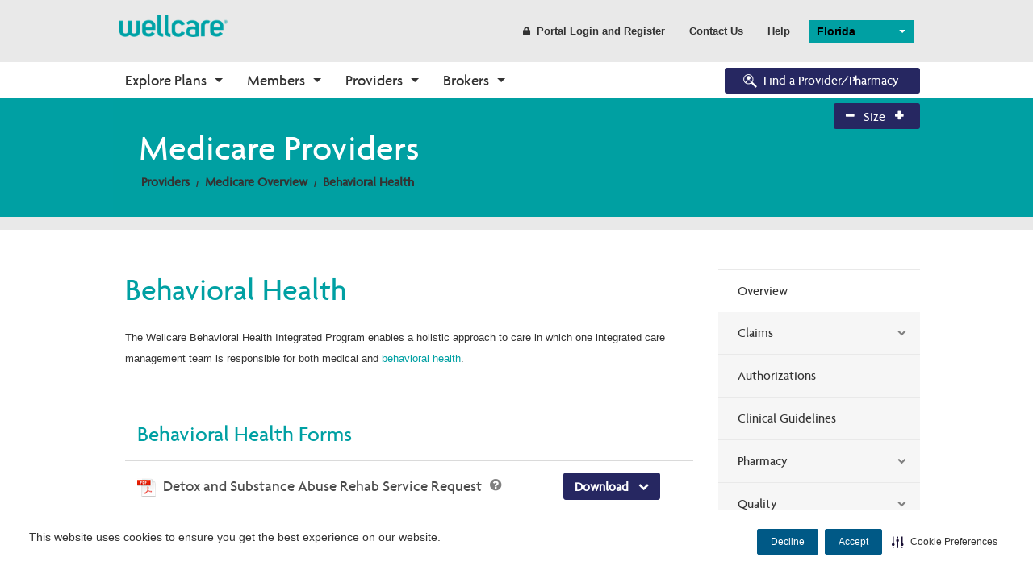

--- FILE ---
content_type: text/html; charset=utf-8
request_url: https://www.wellcare.com/Florida/Providers/Medicare/Behavioral-Health
body_size: 107858
content:


<!DOCTYPE html>
<html lang="en">
<head>
    <meta charset="utf-8">
    <meta http-equiv="X-UA-Compatible" content="IE=Edge">
    <script type="text/javascript" src="/ruxitagentjs_ICA15789NPRTUVXfgqrux_10327251022105625.js" data-dtconfig="rid=RID_-401491896|rpid=-1435375779|domain=wellcare.com|reportUrl=/rb_bf58323luk|app=7130db2fa9d46a21|cuc=htmggpd8|owasp=1|mel=100000|expw=1|featureHash=ICA15789NPRTUVXfgqrux|dpvc=1|lastModification=1768919321079|tp=500,50,0|rdnt=1|uxrgce=1|srbbv=2|agentUri=/ruxitagentjs_ICA15789NPRTUVXfgqrux_10327251022105625.js" data-config='{"revision":1768919321079,"beaconUri":"/rb_bf58323luk","agentUri":"/ruxitagentjs_ICA15789NPRTUVXfgqrux_10327251022105625.js","environmentId":"htmggpd8","modules":"ICA15789NPRTUVXfgqrux"}' data-envconfig='{"tracestateKeyPrefix":"7bdb8406-de3c5d08"}' data-appconfig='{"app":"7130db2fa9d46a21"}'></script><script src="/bundles/jqueryHead?v=gGGRI7xCOnEK-4qvkXXwhmbyGmA8S3tmz-Wto5bGsIc1"></script>


    <title>Behavioral Health | Wellcare</title>

    <meta name="description" content="A list of behavioral health tools and information for providers. This page includes helpful documents, forms and guidelines and case and disease management." />
    <meta name="keywords" content="WellCare behavioral health, WellCare providers, behavioral health providers, " />
    <meta name="viewport" content="width=device-width,initial-scale=1">

        <link id="canUrl" rel="canonical" />
        <!-- RDBL-639; Script to add Canonical tag -->
        <script type="text/javascript">
            canonicalLink0 = window.location.href.toLowerCase().replace("http://", "https://");
            canonicalLink1 = canonicalLink0;
            canonicalLink0.includes("www.") || (canonicalLink1 = canonicalLink0.replace("https://", "https://www."));
            canonicalLink2 = canonicalLink1;
            canonicalLink2.includes("?") && (x = canonicalLink2.indexOf("?"), canonicalLink2 = canonicalLink1.substring(0, x));
            canonicalLink3 = canonicalLink2;
            "/" == canonicalLink2.substring(canonicalLink2.length - 1, canonicalLink2.length) && (canonicalLink3 = canonicalLink2.substring(0, canonicalLink2.length - 1));
            canonicalLink4 = canonicalLink3;
            canonicalLink4.includes("/en/") || "https://wellcare.com/" != canonicalLink4 && (canonicalLink4 = canonicalLink3.replace("wellcare.com/", "wellcare.com/en/"));
            document.getElementById("canUrl").href = canonicalLink4;
        </script>
    <link rel="shortcut icon" type="image/x-icon" href="/content/wellcare/img/fav.ico" />
    <!--[if IE]>
    <link rel="stylesheet" type="text/css" href="/content/Wellcare/css/shared/base/ie.min.css" />
    <![endif]-->
    <link href="/styles/css?v=AkKPF65JJ_7k60s7Nx96djE7P8lvcOc_cQ4pjNnWERc1" rel="stylesheet"/>

    
    <script src="/bundles/bodywide?v=VWlSKfe6ual3qeOn41VIQqZicHRTbHFKFsHgijLl2RI1"></script>


    <!-- Google Tag Manager June-2023-->
    <script>
        (function (w, d, s, l, i) {
            w[l] = w[l] || []; w[l].push({
                'gtm.start':
                    new Date().getTime(), event: 'gtm.js'
            }); var f = d.getElementsByTagName(s)[0],
                j = d.createElement(s), dl = l != 'dataLayer' ? '&l=' + l : ''; j.async = true; j.src =
                    'https://www.googletagmanager.com/gtm.js?id=' + i + dl; f.parentNode.insertBefore(j, f);
        })(window, document, 'script', 'dataLayer', 'GTM-WGV2S8Q');</script>
    <!-- End Google Tag Manager -->
    <!--Adobe Analytics insert script -->

            <script src="https://assets.adobedtm.com/00cab49b6cae/1b9ef107ff23/launch-f685bffda9d6.min.js" async></script>

    <script>document.cookie = '<%=  %>=' + Math.max(screen.width, screen.height) + '; path=/';</script>

    <!-- Cookie management CJDC2-644

        Note that setting the data-securiti-staging-mode attribute to "true" sets the script up for test (non-production) mode.
    -->
        <script type="text/javascript" src=https://cdn-prod.securiti.ai/consent/auto_blocking/fce971a0-bd9b-46d9-b0db-1f5913d159ad/2f9bb191-9aa6-47e6-b53c-53d551b59425.js></script>
        <script>
            (function () {
                var s = document.createElement('script');
                s.src = 'https://cdn-prod.securiti.ai/consent/cookie-consent-sdk-loader.js';
                s.setAttribute('data-tenant-uuid', 'fce971a0-bd9b-46d9-b0db-1f5913d159ad');
                s.setAttribute('data-domain-uuid', '2f9bb191-9aa6-47e6-b53c-53d551b59425');
                s.setAttribute('data-backend-url', 'https://app.securiti.ai');
                s.setAttribute('data-skip-css', 'false');
                s.defer = true;
                var parent_node = document.head || document.body;
                parent_node.appendChild(s);
            })()
        </script>

    <!--Stiewide js bundle divided to bypass selecctrix problems-->
    <script src="/bundles/presitewide?v=pltbQaUOPsKlZMQMQnjS0VlFo5z_kO0prU1vEPxnGzk1"></script>


<script>NS_CSM_td=1145946989;NS_CSM_pd=275116664;NS_CSM_u="/clm10";NS_CSM_col="AAAAAAVkIHZmg6T4JdSYavNwz7vLegNhZf+VtJSCFV56Whbnh++hti3+yeauwv/k+KpAgMg=";</script><script type="text/javascript">function sendTimingInfoInit(){setTimeout(sendTimingInfo,0)}function sendTimingInfo(){var wp=window.performance;if(wp){var c1,c2,t;c1=wp.timing;if(c1){var cm={};cm.ns=c1.navigationStart;if((t=c1.unloadEventStart)>0)cm.us=t;if((t=c1.unloadEventEnd)>0)cm.ue=t;if((t=c1.redirectStart)>0)cm.rs=t;if((t=c1.redirectEnd)>0)cm.re=t;cm.fs=c1.fetchStart;cm.dls=c1.domainLookupStart;cm.dle=c1.domainLookupEnd;cm.cs=c1.connectStart;cm.ce=c1.connectEnd;if((t=c1.secureConnectionStart)>0)cm.scs=t;cm.rqs=c1.requestStart;cm.rss=c1.responseStart;cm.rse=c1.responseEnd;cm.dl=c1.domLoading;cm.di=c1.domInteractive;cm.dcls=c1.domContentLoadedEventStart;cm.dcle=c1.domContentLoadedEventEnd;cm.dc=c1.domComplete;if((t=c1.loadEventStart)>0)cm.ls=t;if((t=c1.loadEventEnd)>0)cm.le=t;cm.tid=NS_CSM_td;cm.pid=NS_CSM_pd;cm.ac=NS_CSM_col;var xhttp=new XMLHttpRequest();if(xhttp){var JSON=JSON||{};JSON.stringify=JSON.stringify||function(ob){var t=typeof(ob);if(t!="object"||ob===null){if(t=="string")ob='"'+ob+'"';return String(ob);}else{var n,v,json=[],arr=(ob&&ob.constructor==Array);for(n in ob){v=ob[n];t=typeof(v);if(t=="string")v='"'+v+'"';else if(t=="object"&&v!==null)v=JSON.stringify(v);json.push((arr?"":'"'+n+'":')+String(v));}return(arr?"[":"{")+String(json)+(arr?"]":"}");}};xhttp.open("POST",NS_CSM_u,true);xhttp.send(JSON.stringify(cm));}}}}if(window.addEventListener)window.addEventListener("load",sendTimingInfoInit,false);else if(window.attachEvent)window.attachEvent("onload",sendTimingInfoInit);else window.onload=sendTimingInfoInit;</script></head>
<body class="">
    <a title="Skip" id="skipnav" href="#main-content">Skip to main content</a>
    <script src="/bundles/sitewide?v=t8F4Ic4Iy7F-0PdEqI5aSYNqIYJdFXSPAATzHY0RBzQ1"></script>

    <div id="body-wrapper">
        <div class="wrapper-header">
                <header class="hide-for-medium-down">
        <input type="hidden" id="searchPageUrl" value="/en/florida/searchresults" />
        <input type="hidden" id="searchPageCCGUrl" value="/SearchResultsCCG" />
        <input type="hidden" id="geoLocated" value="false" />
        <input type="hidden" id="statePage" value="true" />
        <div id="searchErrorModal" class="reveal-modal" data-reveal aria-labelledby="modalTitle" aria-hidden="true" role="dialog">
            <div>
                <h3>The search value cannot be empty</h3>

                <a title="error" class="main-cta button modelOptNo">Ok</a>
            </div>
            <div class="close-reveal-modal" aria-label="Close">&#215;</div>
        </div>
        
        <div id="formSubmitWaitModal" class="reveal-modal " style="margin-top: 20%;" data-reveal aria-labelledby="modalTitle" aria-hidden="true" role="dialog">
            <div class="modal-header">
                <h4 class="modal-title formSubmitModal" id="modalTitle">Please wait while your request is being processed.</h4>
            </div>
            
        </div>

        <div id="leavingSiteModel" class="reveal-modal" data-reveal aria-labelledby="modalTitle" aria-hidden="true" role="dialog">
            <div>
                <h4>This link will leave Wellcare.com, opening in a new window.</h4>
                <a title="continue" class="button small wide modelOptYes">Continue</a>
                <a title="return" class="button link small modelOptNo">Return to Site</a>
            </div>
            <div class="close-reveal-modal" aria-label="Close">&#215;</div>
        </div>
        
        
        <div class="row collapse">
            <div class="large-12 columns">
                <nav class="top-bar header-bar" data-topbar="" role="navigation" data-options="is_hover: false">
                    <!-- Title -->
                    <ul class="title-area">
                        <li class="name">
                            <div class="logo">
                                    <a title="state" href="/florida">
                                        <img src="/-/media/logos-and-icons/wellcare-logos/wellcarelogo180.ashx"
                                             alt="wellcareimage" />
                                    </a>
                            </div>
                        </li>
                    </ul>
                    <!-- Top Bar Section -->
                    <section class="top-bar-section">
                        <!-- Top Bar Right Nav Elements -->
                        <ul class="right">
                            <!-- Search | has-form wrapper -->
                            <!-- HERC-620: Hide search box for now.  It was built using Coveo, which has been retired.  We will recurrect this once we set up Centene site search. -->
                            <li class="has-form" hidden>
                                <div class="row collapse search-wrapper">
                                    <div class="large-11 small-9 columns">
                                        <input type="text" pattern="[A-Za-z][A-Za-z0-9 ]*" class="searchbox" placeholder="Search WellCare" id="site-searchbox">
                                    </div>
                                    <div class="large-1 small-3 columns">
                                        <a title="submit" href="#" class="button" id="site-searchbox-submit"><i class="icon fi-magnifying-glass"></i></a>
                                    </div>
                                </div>
                            </li>
                            <li>
                                <a title="register" class="button header-link" href="#" data-dropdown="login-dropdown" aria-controls="login-dropdown" aria-expanded="false">
                                    <i class="icon fi-lock"></i>Portal Login and Register
                                </a>
                            </li>
                                <li><a title="contact us" href="/en/florida/contact-us" class="button header-link">Contact Us</a></li>
                                                            <li><a title="help" href="/en/florida/help-center" class="button header-link">Help</a></li>
                            <li class="spacer">
                                    <select class="state-selector selectric url-selector location-selector" style="min-width:130px;">
                                        <option selected="selected">Florida</option>
                                                <option value="/en/alabama">Alabama</option>
                                                <option value="/en/alaska">Alaska</option>
                                                <option value="/en/arizona">Arizona</option>
                                                <option value="/en/arkansas">Arkansas</option>
                                                <option value="/en/california">California</option>
                                                <option value="/en/colorado">Colorado</option>
                                                <option value="/en/connecticut">Connecticut</option>
                                                <option value="/en/delaware">Delaware</option>
                                                <option value="/en/district-of-columbia">District of Columbia</option>
                                                <option value="/en/florida">Florida</option>
                                                <option value="/en/georgia">Georgia</option>
                                                <option value="/en/hawaii">Hawaii</option>
                                                <option value="/en/idaho">Idaho</option>
                                                <option value="/en/illinois">Illinois</option>
                                                <option value="/en/indiana">Indiana</option>
                                                <option value="/en/iowa">Iowa</option>
                                                <option value="/en/kansas">Kansas</option>
                                                <option value="/en/kentucky">Kentucky</option>
                                                <option value="/en/louisiana">Louisiana</option>
                                                <option value="/en/maine">Maine</option>
                                                <option value="/en/maryland">Maryland</option>
                                                <option value="/en/massachusetts">Massachusetts</option>
                                                <option value="/en/michigan">Michigan</option>
                                                <option value="/en/minnesota">Minnesota</option>
                                                <option value="/en/mississippi">Mississippi</option>
                                                <option value="/en/missouri">Missouri</option>
                                                <option value="/en/montana">Montana</option>
                                                <option value="/en/nebraska">Nebraska</option>
                                                <option value="/en/nevada">Nevada</option>
                                                <option value="/en/new-hampshire">New Hampshire</option>
                                                <option value="/en/new-jersey">New Jersey</option>
                                                <option value="/en/new-mexico">New Mexico</option>
                                                <option value="/en/new-york">New York</option>
                                                <option value="/en/north-carolina">North Carolina</option>
                                                <option value="/en/north-dakota">North Dakota</option>
                                                <option value="/en/ohio">Ohio</option>
                                                <option value="/en/oklahoma">Oklahoma</option>
                                                <option value="/en/oregon">Oregon</option>
                                                <option value="/en/pennsylvania">Pennsylvania</option>
                                                <option value="/en/rhode-island">Rhode Island</option>
                                                <option value="/en/south-carolina">South Carolina</option>
                                                <option value="/en/south-dakota">South Dakota</option>
                                                <option value="/en/tennessee">Tennessee</option>
                                                <option value="/en/texas">Texas</option>
                                                <option value="/en/utah">Utah</option>
                                                <option value="/en/vermont">Vermont</option>
                                                <option value="/en/virginia">Virginia</option>
                                                <option value="/en/washington">Washington</option>
                                                <option value="/en/west-virginia">West Virginia</option>
                                                <option value="/en/wisconsin">Wisconsin</option>
                                                <option value="/en/wyoming">Wyoming</option>
                                    </select>
                            </li>
                            <li class="spacer">
                                


                            </li>
                        </ul>
                    </section>
                </nav>
            </div>
        </div>
    </header>

            


    <div class="row-full-width top-nav-bar">
        <div class="row">
            <div class="centered print-mobile">
                <div class="contain-to-grid sticky">
                    <nav class="top-bar" data-topbar role="navigation" data-options="sticky_on: large">
                        <ul class="title-area">

                            <li class="name hide-for-medium-up">
                                <div class="logo">
                                        <a title="logo" href="/">
                                            <img src="/-/media/logos-and-icons/wellcare-logos/wellcarelogo180.ashx" alt="wellcaremobileicon" style="max-width: -webkit-fill-available!important;" />
                                        </a>
                                </div>
                                <div class="nav-icon hide-for-medium-up login">
                                    <a title="login DDL" href="#" data-dropdown="login-dropdown" aria-controls="login-dropdown" aria-expanded="false"><i class="icon fi-torso"></i></a>
                                </div>
                                <div class="nav-icon hide-for-medium-up location">
                                    <a title="marker" href="#"><i class="icon fi-marker"></i></a>
                                </div>
                            </li>
                            <li class="toggle-topbar menu-icon">
                                <!-- TODO: localize text -->
                                <a title="menu" href="#"><span>MENU</span></a>
                            </li>
                        </ul>
                        <section class="top-bar-section">
                            <!-- Left Nav Section -->
                            <ul>
                                <li class="has-form hide-for-medium-up">
                                    <div class="row collapse search-wrapper">
                                        <div class="large-11 small-9 columns">
                                            <input type="text" class="searchbox" placeholder="Search Wellcare" id="site-searchbox">
                                        </div>
                                        <div class="large-1 small-3 columns">
                                            <a title="search" href="#" class="button" id="site-searchbox-submit"><i class="icon fi-magnifying-glass"></i></a>
                                        </div>
                                    </div>
                                </li>
                                    <li class="has-dropdown not-click">
<a href="/en/explore-plans/about-medicare/medicare-overview" class="nav-l1" >Explore Plans</a>                                                                                    <ul class="dropdown m-menu">
                                                <li>
                                                    <div class="row collapse dropdown-container">
                                                        <div>
                                                                    <div class="medium-3 columns end">
                                                                        <div class="nav-l2-container">
                                                                            <h3 class="nav-l2">Medicare Advantage</h3>
                                                                            <ul>
                                                                                        <li>
                                                                                            <a href="/en/explore-plans/medicare-advantage-plans/overview" class="nav-l3" >Plans Overview</a>
                                                                                        </li>
                                                                                        <li>
                                                                                            <a href="/en/explore-plans/medicare-advantage-plans/ppo" class="nav-l3" >PPO Plans</a>
                                                                                        </li>
                                                                                        <li>
                                                                                            <a href="/en/explore-plans/medicare-advantage-plans/hmo" class="nav-l3" >HMO Plans</a>
                                                                                        </li>
                                                                                        <li>
                                                                                            <a href="/en/explore-plans/medicare-advantage-plans/dsnp" class="nav-l3" >D-SNP Plans</a>
                                                                                        </li>
                                                                                        <li>
                                                                                            <a href="/en/explore-plans/medicare-advantage-plans/csnp" class="nav-l3" >C-SNP Plans</a>
                                                                                        </li>
                                                                            </ul>
                                                                        </div>
                                                                    </div>
                                                                    <div class="medium-3 columns end">
                                                                        <div class="nav-l2-container">
                                                                            <h3 class="nav-l2">Prescription Drug Plans (PDP)</h3>
                                                                            <ul>
                                                                                        <li>
                                                                                            <a href="/en/explore-plans/prescription-drug-plans" class="nav-l3" >PDP Overview</a>
                                                                                        </li>
                                                                            </ul>
                                                                        </div>
                                                                    </div>
                                                                    <div class="medium-3 columns end">
                                                                        <div class="nav-l2-container">
                                                                            <h3 class="nav-l2">Enrollment</h3>
                                                                            <ul>
                                                                                        <li>
                                                                                            <a href="/en/explore-plans/enrollment/how-to-enroll" class="nav-l3" >How to Enroll</a>
                                                                                        </li>
                                                                                        <li>
                                                                                            <a href="https://wellcare.isf.io/2024/?utm_source=wellcarecom&amp;utm_medium=web&amp;utm_campaign=digital_organic_en_nat&amp;utm_id=CMT77413&amp;utm_content=meganav" class="nav-l3" target="_blank" >Shop Plans</a>
                                                                                        </li>
                                                                                        <li>
                                                                                            <a href="https://member.wellcare.com/" class="nav-l3" >Already a Member?</a>
                                                                                        </li>
                                                                            </ul>
                                                                        </div>
                                                                    </div>
                                                                    <div class="medium-3 columns end">
                                                                        <div class="nav-l2-container">
                                                                            <h3 class="nav-l2">Eligibility</h3>
                                                                            <ul>
                                                                                        <li>
                                                                                            <a href="/en/explore-plans/eligibility/eligibility-overview" class="nav-l3" >Eligibility Overview</a>
                                                                                        </li>
                                                                                        <li>
                                                                                            <a href="/en/explore-plans/eligibility/turning-65" class="nav-l3" >Turning 65</a>
                                                                                        </li>
                                                                                        <li>
                                                                                            <a href="/en/explore-plans/eligibility/dual-eligibility" class="nav-l3" >Dual Eligibility</a>
                                                                                        </li>
                                                                            </ul>
                                                                        </div>
                                                                    </div>
                                                                    <div class="medium-3 columns end">
                                                                        <div class="nav-l2-container">
                                                                            <h3 class="nav-l2">About Medicare</h3>
                                                                            <ul>
                                                                                        <li>
                                                                                            <a href="/en/explore-plans/about-medicare/medicare-overview" class="nav-l3" >Medicare Overview</a>
                                                                                        </li>
                                                                                        <li>
                                                                                            <a href="/en/resources" class="nav-l3" >Resources and Education</a>
                                                                                        </li>
                                                                            </ul>
                                                                        </div>
                                                                    </div>
                                                        </div>
                                                    </div>
                                                </li>
                                            </ul>
                                    </li>
                                    <li class="has-dropdown not-click">
<a href="" class="nav-l1" >Members</a>                                                                                    <ul class="dropdown m-menu">
                                                <li>
                                                    <div class="row collapse dropdown-container">
                                                        <div>
                                                                    <div class="medium-3 columns end">
                                                                        <div class="nav-l2-container">
                                                                            <h3 class="nav-l2">Medicare</h3>
                                                                            <ul>
                                                                                        <li>
                                                                                            <a href="/en/find-your-plan" class="nav-l3" >Find Your Plan</a>
                                                                                        </li>
                                                                                        <li>
                                                                                            <a href="/en/florida/members/medicare-plans-2026/medicare-basics" class="nav-l3" >2026 Medicare Basics</a>
                                                                                        </li>
                                                                                        <li>
                                                                                            <a href="/en/florida/members/medicare-plans-2026/medicare-basics/medication-therapy-management" class="nav-l3" >2026 Medication Therapy Management</a>
                                                                                        </li>
                                                                                        <li>
                                                                                            <a href="https://www.wellcareca.com/video-library.html" class="nav-l3" target="_blank" >Video Library</a>
                                                                                        </li>
                                                                                        <li>
                                                                                            <a href="/en/corporate/member-resources" class="nav-l3" >Member Guide</a>
                                                                                        </li>
                                                                                        <li>
                                                                                            <a href="https://member.wellcare.com" class="nav-l3" target="_blank" title="This link opens a new browser window" >Member Login</a>
                                                                                        </li>
                                                                            </ul>
                                                                        </div>
                                                                    </div>
                                                                    <div class="medium-3 columns end">
                                                                        <div class="nav-l2-container">
                                                                            <h3 class="nav-l2">Prescription Drug Plans</h3>
                                                                            <ul>
                                                                                        <li>
                                                                                            <a href="/en/find-your-plan" class="nav-l3" >Find Your Plan</a>
                                                                                        </li>
                                                                                        <li>
                                                                                            <a href="/en/florida/members/prescription-drug-plans-2026/basics" class="nav-l3" >2026 PDP Basics</a>
                                                                                        </li>
                                                                                        <li>
                                                                                            <a href="/en/florida/members/prescription-drug-plans-2026/basics/medication-therapy-management" class="nav-l3" >2026 Medication Therapy Management</a>
                                                                                        </li>
                                                                                        <li>
                                                                                            <a href="https://member.wellcare.com" class="nav-l3" target="_blank" title="This link opens a new browser window" >Member Login</a>
                                                                                        </li>
                                                                            </ul>
                                                                        </div>
                                                                    </div>
                                                                    <div class="medium-3 columns end">
                                                                        <div class="nav-l2-container">
                                                                            <h3 class="nav-l2">Resources</h3>
                                                                            <ul>
                                                                                        <li>
                                                                                            <a href="https://wellcare.isf.io/" class="nav-l3" target="_blank" >Need a Plan</a>
                                                                                        </li>
                                                                                        <li>
                                                                                            <a href="/en/florida/forms/contact-us-form" class="nav-l3" >Contact Us</a>
                                                                                        </li>
                                                                                        <li>
                                                                                            <a href="/en/florida/help-center" class="nav-l3" >Help Center</a>
                                                                                        </li>
                                                                                        <li>
                                                                                            <a href="/en/health-wellness" class="nav-l3" >Health and Wellness</a>
                                                                                        </li>
                                                                                        <li>
                                                                                            <a href="/en/make-a-payment" class="nav-l3" >Make a Payment</a>
                                                                                        </li>
                                                                                        <li>
                                                                                            <a href="/en/medicare-medical-necessity-criteria" class="nav-l3" >Medical Necessity Criteria</a>
                                                                                        </li>
                                                                                        <li>
                                                                                            <a href="/en/corporate/report-fraud-and-abuse-form" class="nav-l3" >Report Fraud and Abuse</a>
                                                                                        </li>
                                                                                        <li>
                                                                                            <a href="https://wellcareproviderdirectories.com/" class="nav-l3" target="_blank" >2026 Provider Directories</a>
                                                                                        </li>
                                                                                        <li>
                                                                                            <a href="https://www.wellcareca.com/wellcare-spendables-card.html" class="nav-l3" target="_blank" >Wellcare Spendables&#174;</a>
                                                                                        </li>
                                                                            </ul>
                                                                        </div>
                                                                    </div>
                                                                    <div class="medium-3 columns end">
                                                                        <div class="nav-l2-container">
                                                                            <h3 class="nav-l2">Pharmacy Forms</h3>
                                                                            <ul>
                                                                                        <li>
                                                                                            <a href="/en/drug-coverage-determination-request" class="nav-l3" >Request Drug Coverage</a>
                                                                                        </li>
                                                                                        <li>
                                                                                            <a href="/en/drug-coverage-determination-appeal" class="nav-l3" >Request Appeal for Drug Coverage Denial</a>
                                                                                        </li>
                                                                            </ul>
                                                                        </div>
                                                                    </div>
                                                        </div>
                                                    </div>
                                                </li>
                                            </ul>
                                    </li>
                                    <li class="has-dropdown not-click">
<a href="/en/florida/providers" class="nav-l1" >Providers</a>                                                                                    <ul class="dropdown m-menu">
                                                <li>
                                                    <div class="row collapse dropdown-container">
                                                        <div>
                                                                    <div class="medium-3 columns end">
                                                                        <div class="nav-l2-container">
                                                                            <h3 class="nav-l2">Getting Started</h3>
                                                                            <ul>
                                                                                        <li>
                                                                                            <a href="/en/florida/providers/welcome-to-wellcare" class="nav-l3" >Welcome to Wellcare</a>
                                                                                        </li>
                                                                                        <li>
                                                                                            <a href="/en/florida/forms/contact-us-form" class="nav-l3" >Contact Us Form</a>
                                                                                        </li>
                                                                                        <li>
                                                                                            <a href="/en/florida/providers/non-wellcare-providers" class="nav-l3" >Non-Wellcare Providers</a>
                                                                                        </li>
                                                                            </ul>
                                                                        </div>
                                                                    </div>
                                                                    <div class="medium-3 columns end">
                                                                        <div class="nav-l2-container">
                                                                            <h3 class="nav-l2">Medicare</h3>
                                                                            <ul>
                                                                                        <li>
                                                                                            <a href="/en/florida/providers/medicare" class="nav-l3" >Overview</a>
                                                                                        </li>
                                                                                        <li>
                                                                                            <a href="/en/florida/providers/medicare/claims" class="nav-l3" >Claims</a>
                                                                                        </li>
                                                                                        <li>
                                                                                            <a href="/en/florida/providers/medicare/authorizations" class="nav-l3" >Authorizations</a>
                                                                                        </li>
                                                                                        <li>
                                                                                            <a href="/en/florida/providers/medicare/forms" class="nav-l3" >Forms</a>
                                                                                        </li>
                                                                                        <li>
                                                                                            <a href="/en/florida/providers/medicare/pharmacy" class="nav-l3" >Pharmacy</a>
                                                                                        </li>
                                                                                        <li>
                                                                                            <a href="/en/florida/providers/medicare/quality" class="nav-l3" >Quality</a>
                                                                                        </li>
                                                                                        <li>
                                                                                            <a href="https://provider.wellcare.com/" class="nav-l3" target="_blank" title="This link will open in a new window." >Secure Login</a>
                                                                                        </li>
                                                                            </ul>
                                                                        </div>
                                                                    </div>
                                                                    <div class="medium-3 columns end">
                                                                        <div class="nav-l2-container">
                                                                            <h3 class="nav-l2">Tools</h3>
                                                                            <ul>
                                                                                        <li>
                                                                                            <a href="/en/florida/providers/authorization-lookup" class="nav-l3" >Authorization Lookup</a>
                                                                                        </li>
                                                                                        <li>
                                                                                            <a href="https://prod.ds.interqual.com/service/connect/transparency?tid=b7fd0aef-921e-4af8-b71c-0f86f877d00b" class="nav-l3" target="_blank" >Medical Necessity Criteria</a>
                                                                                        </li>
                                                                                        <li>
                                                                                            <a href="/en/florida/providers/clinical-guidelines" class="nav-l3" >Clinical Guidelines</a>
                                                                                        </li>
                                                                                        <li>
                                                                                            <a href="https://hhaexchange.com/fl-smmc/" class="nav-l3" >Electronic Visit Verification Log In</a>
                                                                                        </li>
                                                                            </ul>
                                                                        </div>
                                                                    </div>
                                                                    <div class="medium-3 columns end">
                                                                        <div class="nav-l2-container">
                                                                            <h3 class="nav-l2">News and Education</h3>
                                                                            <ul>
                                                                                        <li>
                                                                                            <a href="/en/florida/providers/bulletins" class="nav-l3" >Provider Bulletins</a>
                                                                                        </li>
                                                                                        <li>
                                                                                            <a href="/en/florida/providers/medicare/training" class="nav-l3" >Provider Training</a>
                                                                                        </li>
                                                                                        <li>
                                                                                            <a href="/en/florida/providers/icd10-compliance" class="nav-l3" >ICD-10 Compliance</a>
                                                                                        </li>
                                                                            </ul>
                                                                        </div>
                                                                    </div>
                                                        </div>
                                                    </div>
                                                </li>
                                            </ul>
                                    </li>
                                    <li class="has-dropdown not-click">
<a href="/en/broker-resources" class="nav-l1" >Brokers</a>                                                                                    <ul class="dropdown m-menu">
                                                <li>
                                                    <div class="row collapse dropdown-container">
                                                        <div>
                                                                    <div class="medium-3 columns end">
                                                                        <div class="nav-l2-container">
                                                                            <h3 class="nav-l2">Onboarding</h3>
                                                                            <ul>
                                                                                        <li>
                                                                                            <a href="/en/broker-resources" class="nav-l3" >Why Wellcare</a>
                                                                                        </li>
                                                                                        <li>
                                                                                            <a href="/en/broker-resources/new-broker" class="nav-l3" >New Broker</a>
                                                                                        </li>
                                                                            </ul>
                                                                        </div>
                                                                    </div>
                                                                    <div class="medium-3 columns end">
                                                                        <div class="nav-l2-container">
                                                                            <h3 class="nav-l2">Tools</h3>
                                                                            <ul>
                                                                                        <li>
                                                                                            <a href="/en/broker-resources/broker-resources" class="nav-l3" >Broker Resources</a>
                                                                                        </li>
                                                                                        <li>
                                                                                            <a href="https://desktop.pingone.com/cnc-workbench-brk" class="nav-l3" target="_blank" >Broker Portal</a>
                                                                                        </li>
                                                                            </ul>
                                                                        </div>
                                                                    </div>
                                                                    <div class="medium-3 columns end">
                                                                        <div class="nav-l2-container">
                                                                            <h3 class="nav-l2">Sales and Marketing</h3>
                                                                            <ul>
                                                                                        <li>
                                                                                            <a href="/en/broker-resources/materials" class="nav-l3" >Materials</a>
                                                                                        </li>
                                                                                        <li>
                                                                                            <a href="https://desktop.pingone.com/cnc-workbench-brk" class="nav-l3" target="_blank" >CustomPoint</a>
                                                                                        </li>
                                                                            </ul>
                                                                        </div>
                                                                    </div>
                                                                    <div class="medium-3 columns end">
                                                                        <div class="nav-l2-container">
                                                                            <h3 class="nav-l2">Enrollments</h3>
                                                                            <ul>
                                                                                        <li>
                                                                                            <a href="/en/broker-resources/application-and-enrollment" class="nav-l3" >Application and Enrollment</a>
                                                                                        </li>
                                                                                        <li>
                                                                                            <a href="https://wellcare.isf.io/2025" class="nav-l3" target="_blank" >Ascend</a>
                                                                                        </li>
                                                                            </ul>
                                                                        </div>
                                                                    </div>
                                                        </div>
                                                    </div>
                                                </li>
                                            </ul>
                                    </li>
                            </ul>
                            <!-- Right Nav Section -->
                            <ul class="right">

                                <li>
                                    <div class="mod-cta">

                                                <a title="search" href="https://www.wellcarefindaprovider.com" target="_blank" class="button nav-button btn-find-provider radius">
                                                    <i class="icon fap-icon fi-social-bing"></i>Find a Provider/Pharmacy
                                                </a>
                                    </div>
                                </li>
                            </ul>

                        </section>
                    </nav>
                </div>
            </div>
        </div>
    </div>
    <!-- login component -->
    <div id="login-dropdown" data-dropdown-content class="f-dropdown content small" aria-hidden="true" aria-autoclose="false" tabindex="-1" >
        <div class="row" ng-controller="LoginController">
            <div class="large-12 columns">
                <div class="row">
                    <div class="large-12 columns">
                        <label>
                            Who are you?
                            <select class="selectric" id="userSelect" data-rel-ddl="stateSelect">
                                <option selected="selected" value="0">Select type</option>
                                    <option value="d81a2560-1f3b-4fec-9997-c2cfd385af92">I am a Caregiver</option>
                                    <option value="5a59945d-639c-42d3-aeb2-436ac4356c92">I am a Member</option>
                                    <option value="d8452d3a-0f1c-4275-acf5-706647dc5ed8">I am a Provider</option>
                            </select>
                        </label>
                    </div>
                </div>
                <div class="row">
                    <div class="large-12 columns">
                        <label>
                            Select your state
                            <select class="selectric" id="stateSelect" data-rel-ddl="planSelect">
                                <option selected="selected" value="0">Select your state</option>
                                <option ng-repeat="state in states" value="{{state.Guid}}">{{state.Identifier}}</option>
                            </select>
                        </label>
                    </div>
                </div>
                <div class="row">
                    <div class="large-12 columns">
                        <label>
                            Select your plan
                            <select class="selectric" id="planSelect">
                                <option selected="selected" value="0">Select your plan</option>
                                <option ng-repeat="plan in plans" value="{{plan.Guid}}">{{plan.Identifier}}</option>
                            </select>
                        </label>
                    </div>
                </div>
                <div class="row mod-cta">
                    <div class="large-12 columns centered">
                        <a title="login" href="{{loginBtnUrl ? loginBtnUrl : '' }}" class="button full-width {{loginBtnUrl ? '' : 'disabled'}}" id="loginBtn" target="{{loginBtnUrl ? '_blank' : '' }}">Go to Login</a>
                    </div>
                    <div class="large-12 columns centered">
                        <a title="register" href="{{registrtionBtnUrl ? registrtionBtnUrl : '' }}" class="button link small {{registrtionBtnUrl ? '' : 'disabled'}}" id="registrtionBtn" target="{{registrtionBtnUrl ? '_blank' : '' }}">Register for an Account</a>
                    </div>
                </div>
            </div>
        </div>
    </div>
    <!-- end login component -->


        </div>
        <div id="main-content">
                <div class="row-full-width solid-background  FLORIDA">
        <div class="row collapse">
            <div class="large-12 columns">
                    <div class="row collapse page-header header-small" id="hero-gradient" >
                <!-- Section 1-->
                <div class="large-10 medium-10 small-12 columns end">
                                            <h1 class="mod-title">Medicare Providers</h1>

                    <div class="breadcrumbs-container">
                        
    <ul class="breadcrumbs">
            <li><a title="bread" href="/en/florida/providers">Providers</a></li>
            <li><a title="bread" href="/en/florida/providers/medicare">Medicare Overview</a></li>
            <li><a title="bread" href="/en/florida/providers/medicare/behavioral-health">Behavioral Health</a></li>
    </ul>

                    </div>
                    <div class="hero-buttons">
                    </div>
                </div>

    <div class="hero-black-box show-for-large-up text-right">

        <div class="page-controls">

<div class="button text-size-button hero-button micro">
    <a title="- font" class="fontsize-btn decreaseFont"><i class="fi-zoom-out"></i></a>
            <span>Size</span>
    <a title="+ font" class="fontsize-btn increaseFont"><i class="fi-zoom-in"></i></a>
</div>                                            </div>
    </div>
                                    </div>

            </div>
        </div>
    </div>
    <div class="row-full-width horizontal-links-blade">
        <div class="row provider-tab-login mod-container">
            <div class="large-9 small-12 columns">
                <ul class="inline-list-reset">
                    
                                                                            </ul>

            </div>


        </div>
    </div>


<div class="row-full-width">
    <div class="row collapse two-column-sidebar-layout">
        <div class="large-9 medium-8 small-12 columns column-left main-column">
            <div class="content-container">
                <div class="row">
                    <div class="large-12 columns">
                            <div class="rich-text-content">
                                <h2>Behavioral Health</h2>
                                </div>

                                    <div class="rich-text-content">
                                        <p>The Wellcare Behavioral Health Integrated Program enables a holistic approach to care in which one integrated care management team is responsible for both medical and <a href="/NotFoundPage?item=web%3a%7b0F1A1610-E73B-4799-9019-2C0AC2CEBB9C%7d%40en">behavioral health</a>.</p>
                                    </div>

                                <div class="module-content">
                                        <div class="row-full-width document-list">

                <div class="row">
                    <div class="large-12 columns">
                        <h3 class="mod-title">
                            Behavioral Health Forms
                        </h3>
                        <div class="mod-description"></div>
                    </div>
                </div>
                <div class="mod-pdf-container">
                                <div class="mod-item-container ">
                                    <div class="row collapse-on-small-only">
                                        <div class="large-9 columns">

                                            <label>
                                                <img alt="pdf icon" class="pdf-icon" src="/Content/WellCare/img/icons/PDF_24x24.png" />Detox and Substance Abuse Rehab Service Request
                                                <i data-tooltip aria-haspopup="true" class="has-tip icon fi-info" title=""></i>
                                            </label>
                                            <p class="hide-for-medium-up"></p>

                                        </div>
                                        <div class="large-3 columns">
                                                <a title="plans" class="button cta micro" data-dropdown="a627a6_drop_1" aria-controls="a627a6_drop_1" aria-expanded="false">Download <i class="icon fi-arrow-down"></i></a>
                                                <ul id="a627a6_drop_1" class="f-dropdown" data-dropdown-content aria-hidden="true" tabindex="-1">


                                                                <li><a title="plan file" href="/-/media/pdfs/na/provider/forms/bh/na_prov_bh_detox_substance_abuse_2026_r.ashx" target="_blank">English</a></li>
                                                </ul>
                                        </div>
                                    </div>
                                </div>
                                <div class="mod-item-container alternate">
                                    <div class="row collapse-on-small-only">
                                        <div class="large-9 columns">

                                            <label>
                                                <img alt="pdf icon" class="pdf-icon" src="/Content/WellCare/img/icons/PDF_24x24.png" />Electroconvulsive Therapy Services Request
                                                <i data-tooltip aria-haspopup="true" class="has-tip icon fi-info" title=""></i>
                                            </label>
                                            <p class="hide-for-medium-up"></p>

                                        </div>
                                        <div class="large-3 columns">
                                                <a title="plans" class="button cta micro" data-dropdown="a627a6_drop_2" aria-controls="a627a6_drop_2" aria-expanded="false">Download <i class="icon fi-arrow-down"></i></a>
                                                <ul id="a627a6_drop_2" class="f-dropdown" data-dropdown-content aria-hidden="true" tabindex="-1">


                                                                <li><a title="plan file" href="/-/media/pdfs/na/provider/forms/bh/na_prov_bh_electroconvulsive_therapy_2026_r.ashx" target="_blank">English</a></li>
                                                </ul>
                                        </div>
                                    </div>
                                </div>
                                <div class="mod-item-container ">
                                    <div class="row collapse-on-small-only">
                                        <div class="large-9 columns">

                                            <label>
                                                <img alt="pdf icon" class="pdf-icon" src="/Content/WellCare/img/icons/PDF_24x24.png" />Inpatient, Sub-acute and CSU Service Request
                                                <i data-tooltip aria-haspopup="true" class="has-tip icon fi-info" title=""></i>
                                            </label>
                                            <p class="hide-for-medium-up"></p>

                                        </div>
                                        <div class="large-3 columns">
                                                <a title="plans" class="button cta micro" data-dropdown="a627a6_drop_3" aria-controls="a627a6_drop_3" aria-expanded="false">Download <i class="icon fi-arrow-down"></i></a>
                                                <ul id="a627a6_drop_3" class="f-dropdown" data-dropdown-content aria-hidden="true" tabindex="-1">


                                                                <li><a title="plan file" href="/-/media/pdfs/na/provider/forms/bh/na_prov_bh_inpatient_subacute_csu_services_2026_r.ashx" target="_blank">English</a></li>
                                                </ul>
                                        </div>
                                    </div>
                                </div>
                                <div class="mod-item-container alternate">
                                    <div class="row collapse-on-small-only">
                                        <div class="large-9 columns">

                                            <label>
                                                <img alt="pdf icon" class="pdf-icon" src="/Content/WellCare/img/icons/PDF_24x24.png" />IOP Service Request
                                                <i data-tooltip aria-haspopup="true" class="has-tip icon fi-info" title=""></i>
                                            </label>
                                            <p class="hide-for-medium-up"></p>

                                        </div>
                                        <div class="large-3 columns">
                                                <a title="plans" class="button cta micro" data-dropdown="a627a6_drop_4" aria-controls="a627a6_drop_4" aria-expanded="false">Download <i class="icon fi-arrow-down"></i></a>
                                                <ul id="a627a6_drop_4" class="f-dropdown" data-dropdown-content aria-hidden="true" tabindex="-1">


                                                                <li><a title="plan file" href="/-/media/pdfs/na/provider/forms/bh/na_prov_bh_iop_services_covered_2026_r.ashx" target="_blank">English</a></li>
                                                </ul>
                                        </div>
                                    </div>
                                </div>
                                <div class="mod-item-container ">
                                    <div class="row collapse-on-small-only">
                                        <div class="large-9 columns">

                                            <label>
                                                <img alt="pdf icon" class="pdf-icon" src="/Content/WellCare/img/icons/PDF_24x24.png" />PHP Services as Covered
                                                <i data-tooltip aria-haspopup="true" class="has-tip icon fi-info" title=""></i>
                                            </label>
                                            <p class="hide-for-medium-up"></p>

                                        </div>
                                        <div class="large-3 columns">
                                                <a title="plans" class="button cta micro" data-dropdown="a627a6_drop_5" aria-controls="a627a6_drop_5" aria-expanded="false">Download <i class="icon fi-arrow-down"></i></a>
                                                <ul id="a627a6_drop_5" class="f-dropdown" data-dropdown-content aria-hidden="true" tabindex="-1">


                                                                <li><a title="plan file" href="/-/media/pdfs/na/provider/forms/bh/na_prov_bh_php_services_as_covered_2026_r.ashx" target="_blank">English</a></li>
                                                </ul>
                                        </div>
                                    </div>
                                </div>
                                <div class="mod-item-container alternate">
                                    <div class="row collapse-on-small-only">
                                        <div class="large-9 columns">

                                            <label>
                                                <img alt="pdf icon" class="pdf-icon" src="/Content/WellCare/img/icons/PDF_24x24.png" />Psychological and Neuropsychological Testing
                                                <i data-tooltip aria-haspopup="true" class="has-tip icon fi-info" title=""></i>
                                            </label>
                                            <p class="hide-for-medium-up"></p>

                                        </div>
                                        <div class="large-3 columns">
                                                <a title="plans" class="button cta micro" data-dropdown="a627a6_drop_6" aria-controls="a627a6_drop_6" aria-expanded="false">Download <i class="icon fi-arrow-down"></i></a>
                                                <ul id="a627a6_drop_6" class="f-dropdown" data-dropdown-content aria-hidden="true" tabindex="-1">


                                                                <li><a title="plan file" href="/-/media/pdfs/na/provider/forms/bh/na_prov_bh_psych_neuropsych_testing_2026_r.ashx" target="_blank">English</a></li>
                                                </ul>
                                        </div>
                                    </div>
                                </div>
                                <div class="mod-item-container ">
                                    <div class="row collapse-on-small-only">
                                        <div class="large-9 columns">

                                            <label>
                                                <img alt="pdf icon" class="pdf-icon" src="/Content/WellCare/img/icons/PDF_24x24.png" />Routine Outpatient Services Request
                                                <i data-tooltip aria-haspopup="true" class="has-tip icon fi-info" title=""></i>
                                            </label>
                                            <p class="hide-for-medium-up"></p>

                                        </div>
                                        <div class="large-3 columns">
                                                <a title="plans" class="button cta micro" data-dropdown="a627a6_drop_7" aria-controls="a627a6_drop_7" aria-expanded="false">Download <i class="icon fi-arrow-down"></i></a>
                                                <ul id="a627a6_drop_7" class="f-dropdown" data-dropdown-content aria-hidden="true" tabindex="-1">


                                                                <li><a title="plan file" href="/-/media/pdfs/na/provider/forms/bh/na_prov_bh_routine_outpatient_services_2026_r.ashx" target="_blank">English</a></li>
                                                </ul>
                                        </div>
                                    </div>
                                </div>
                </div>
    </div>
<script src="/Content/WellCare/js/NAP/nap-details.js"></script>
    <div class="row-full-width document-list">

                <div class="row">
                    <div class="large-12 columns">
                        <h3 class="mod-title">
                            Other Resources
                        </h3>
                        <div class="mod-description"></div>
                    </div>
                </div>
                <div class="mod-pdf-container">
                                <div class="mod-item-container ">
                                    <div class="row collapse-on-small-only">
                                        <div class="large-9 columns">

                                            <label>
                                                <img alt="pdf icon" class="pdf-icon" src="/Content/WellCare/img/icons/PDF_24x24.png" />Medicare Behavioral Health Authorization List
                                                <i data-tooltip aria-haspopup="true" class="has-tip icon fi-info" title="Effective July 1, 2022"></i>
                                            </label>
                                            <p class="hide-for-medium-up">Effective July 1, 2022</p>

                                        </div>
                                        <div class="large-3 columns">
                                                <a title="plans" class="button cta micro" data-dropdown="a0decf_drop_1" aria-controls="a0decf_drop_1" aria-expanded="false">Download <i class="icon fi-arrow-down"></i></a>
                                                <ul id="a0decf_drop_1" class="f-dropdown" data-dropdown-content aria-hidden="true" tabindex="-1">


                                                                <li><a title="plan file" href="/-/media/pdfs/na/provider/forms/bh/na_care_prov_bh_authorization_list_2023_r.ashx" target="_blank">English</a></li>
                                                </ul>
                                        </div>
                                    </div>
                                </div>
                </div>
    </div>
<script src="/Content/WellCare/js/NAP/nap-details.js"></script>
    <div class="row-full-width document-list">

    </div>
<script src="/Content/WellCare/js/NAP/nap-details.js"></script>
    <div class="row-full-width document-list">

                <div class="row">
                    <div class="large-12 columns">
                        <h3 class="mod-title">
                            2026 Reference Guides
                        </h3>
                        <div class="mod-description"><br /></div>
                    </div>
                </div>
                <div class="mod-pdf-container">
                                <div class="mod-item-container ">
                                    <div class="row collapse-on-small-only">
                                        <div class="large-9 columns">

                                            <label>
                                                <img alt="pdf icon" class="pdf-icon" src="/Content/WellCare/img/icons/PDF_24x24.png" />Florida Medicare Quick Reference Guide
                                                <i data-tooltip aria-haspopup="true" class="has-tip icon fi-info" title="Contains key phone numbers and information on claims, appeals, &amp; more."></i>
                                            </label>
                                            <p class="hide-for-medium-up">Contains key phone numbers and information on claims, appeals, & more.</p>

                                        </div>
                                        <div class="large-3 columns">
                                                <a title="plans" class="button cta micro" data-dropdown="ac82ef_drop_1" aria-controls="ac82ef_drop_1" aria-expanded="false">Download <i class="icon fi-arrow-down"></i></a>
                                                <ul id="ac82ef_drop_1" class="f-dropdown" data-dropdown-content aria-hidden="true" tabindex="-1">


                                                                <li><a title="plan file" href="/-/media/pdfs/florida/provider/fl_care_provider_qrg_2026_r.ashx" target="_blank">English</a></li>
                                                </ul>
                                        </div>
                                    </div>
                                </div>
                                <div class="mod-item-container alternate">
                                    <div class="row collapse-on-small-only">
                                        <div class="large-9 columns">

                                            <label>
                                                <img alt="pdf icon" class="pdf-icon" src="/Content/WellCare/img/icons/PDF_24x24.png" />Appeals/Reconsiderations (Medical) & Grievances Guide
                                                <i data-tooltip aria-haspopup="true" class="has-tip icon fi-info" title=""></i>
                                            </label>
                                            <p class="hide-for-medium-up"></p>

                                        </div>
                                        <div class="large-3 columns">
                                                <a title="plans" class="button cta micro" data-dropdown="ac82ef_drop_2" aria-controls="ac82ef_drop_2" aria-expanded="false">Download <i class="icon fi-arrow-down"></i></a>
                                                <ul id="ac82ef_drop_2" class="f-dropdown" data-dropdown-content aria-hidden="true" tabindex="-1">


                                                                <li><a title="plan file" href="/-/media/pdfs/na/provider/resources/na_care_prov_appeals-guide_2026_r.ashx" target="_blank">English</a></li>
                                                </ul>
                                        </div>
                                    </div>
                                </div>
                                <div class="mod-item-container ">
                                    <div class="row collapse-on-small-only">
                                        <div class="large-9 columns">

                                            <label>
                                                <img alt="pdf icon" class="pdf-icon" src="/Content/WellCare/img/icons/PDF_24x24.png" />Claims, Disputes & Recovery/CCU Guide
                                                <i data-tooltip aria-haspopup="true" class="has-tip icon fi-info" title=""></i>
                                            </label>
                                            <p class="hide-for-medium-up"></p>

                                        </div>
                                        <div class="large-3 columns">
                                                <a title="plans" class="button cta micro" data-dropdown="ac82ef_drop_3" aria-controls="ac82ef_drop_3" aria-expanded="false">Download <i class="icon fi-arrow-down"></i></a>
                                                <ul id="ac82ef_drop_3" class="f-dropdown" data-dropdown-content aria-hidden="true" tabindex="-1">


                                                                <li><a title="plan file" href="/-/media/pdfs/na/provider/resources/na_care_prov_claims-guide_2026_r.ashx" target="_blank">English</a></li>
                                                </ul>
                                        </div>
                                    </div>
                                </div>
                                <div class="mod-item-container alternate">
                                    <div class="row collapse-on-small-only">
                                        <div class="large-9 columns">

                                            <label>
                                                <img alt="pdf icon" class="pdf-icon" src="/Content/WellCare/img/icons/PDF_24x24.png" />Pharmacy Services Guide
                                                <i data-tooltip aria-haspopup="true" class="has-tip icon fi-info" title=""></i>
                                            </label>
                                            <p class="hide-for-medium-up"></p>

                                        </div>
                                        <div class="large-3 columns">
                                                <a title="plans" class="button cta micro" data-dropdown="ac82ef_drop_4" aria-controls="ac82ef_drop_4" aria-expanded="false">Download <i class="icon fi-arrow-down"></i></a>
                                                <ul id="ac82ef_drop_4" class="f-dropdown" data-dropdown-content aria-hidden="true" tabindex="-1">


                                                                <li><a title="plan file" href="/-/media/pdfs/na/provider/resources/na_care_prov_pharmacy_guide_2026_r.ashx" target="_blank">English</a></li>
                                                </ul>
                                        </div>
                                    </div>
                                </div>
                                <div class="mod-item-container ">
                                    <div class="row collapse-on-small-only">
                                        <div class="large-9 columns">

                                            <label>
                                                <img alt="pdf icon" class="pdf-icon" src="/Content/WellCare/img/icons/PDF_24x24.png" />Florida Medicare Prior Authorization Guide
                                                <i data-tooltip aria-haspopup="true" class="has-tip icon fi-info" title=""></i>
                                            </label>
                                            <p class="hide-for-medium-up"></p>

                                        </div>
                                        <div class="large-3 columns">
                                                <a title="plans" class="button cta micro" data-dropdown="ac82ef_drop_5" aria-controls="ac82ef_drop_5" aria-expanded="false">Download <i class="icon fi-arrow-down"></i></a>
                                                <ul id="ac82ef_drop_5" class="f-dropdown" data-dropdown-content aria-hidden="true" tabindex="-1">


                                                                <li><a title="plan file" href="/-/media/pdfs/florida/provider/fl_care_provider_pa_guide_2026_r.ashx" target="_blank">English</a></li>
                                                </ul>
                                        </div>
                                    </div>
                                </div>
                </div>
    </div>
<script src="/Content/WellCare/js/NAP/nap-details.js"></script>
    <div class="row-full-width tabbed-content">
        
        <div class="row collapse information-tabs hide-for-small">
            <div class="large-12 columns">
                <div class="mod-container">
                    <h3 class="mod-title">Other Helpful Information</h3>

                    <div class="tab-background">
                        <ul class="tabs vertical" data-tab>
        <li class="tab-title active">
            <a title="tab title" href="#panel11">Guidelines</a>
        </li>
        <li class="tab-title">
            <a title="tab title" href="#panel21">Case and Disease Management</a>
        </li>

                        </ul>

                        <div class="tabs-content vertical">
        <div class="content active" id="panel11">
                <div class="mod-item">
                        <div class="section-1">
                            <h3>Guidelines</h3>
                            <div class="rich-text-content">
                                <ul>
    <li><a href="/en/florida/providers/medicare/behavioral-health/hloc-guidelines">Requesting Higher Level of Care (HLOC) Services</a></li>
    <li><a href="/en/florida/providers/medicare/behavioral-health/outpatient-guidelines">Submitting Outpatient Service Requests</a></li>
</ul>
                            </div>
                        </div>
                </div>
        </div>
        <div class="content" id="panel21">
                <div class="mod-item">
                        <div class="section-1">
                            <h3>Case and Disease Management</h3>
                            <div class="rich-text-content">
                                <p>WellCare offers integrated Case and Disease Management programs specifically designed to assist with behavioral health issues such as depression and diabetes.&nbsp;</p>
                            </div>
                        </div>
                </div>
        </div>

                        </div>
                        <div class="clearfix"></div>
                    </div>
                </div>
            </div>
        </div>

        
        <div class="row collapse information-mobile show-for-small">
            <div class="large-12 columns">
                <ul class="accordion inline-list-reset" data-accordion>
                            <li class="accordion-navigation active">
                                <a title="panel" href="#panel11">
                                    Guidelines

                                    <i class="expand icon fi-plus right"></i>
                                    <i class="collapse icon fi-minus right"></i>
                                </a>
                                <div class="content active" id="panel11">
                                        <div class="section-1">
                                            <h3>Guidelines</h3>
                                            <ul>
    <li><a href="/en/florida/providers/medicare/behavioral-health/hloc-guidelines">Requesting Higher Level of Care (HLOC) Services</a></li>
    <li><a href="/en/florida/providers/medicare/behavioral-health/outpatient-guidelines">Submitting Outpatient Service Requests</a></li>
</ul>
                                        </div>
                                </div>
                            </li>
                            <li class="accordion-navigation">
                                <a title="panel" href="#panel21">
                                    Case and Disease Management

                                    <i class="expand icon fi-plus right"></i>
                                    <i class="collapse icon fi-minus right"></i>
                                </a>
                                <div class="content" id="panel21">
                                        <div class="section-1">
                                            <h3>Case and Disease Management</h3>
                                            <p>WellCare offers integrated Case and Disease Management programs specifically designed to assist with behavioral health issues such as depression and diabetes.&nbsp;</p>
                                        </div>
                                </div>
                            </li>
                </ul>

            </div>
        </div>
    </div>

                                </div>

                            </div>
                        </div>
            </div>
        </div>

        <div class="large-3 medium-4 small-12 columns column-right sidebar">
            <div class="content-container">
                <div class="secondary-navigation">
        <div class="sidebar-nav">
            <ul>
                        <li class=' open active'>
                            <a href="/en/florida/providers/medicare" >Overview</a>
                        </li>
                        <li class='has-sub '>
                            <a href="/en/florida/providers/medicare/claims" >Claims</a>
                                <ul>
                                        <li class="">
                                            <a href="/en/florida/providers/medicare/claims/cob" >Coordination of Benefits</a>
                                        </li>                                        <li class="">
                                            <a href="/en/florida/providers/medicare/claims/electronic" >Electronic Claims</a>
                                        </li>                                        <li class="">
                                            <a href="/en/florida/providers/medicare/claims/payment-policy" >Payment Policies</a>
                                        </li>                                </ul>
                        </li>
                        <li class=' '>
                            <a href="/en/florida/providers/medicare/authorizations" >Authorizations</a>
                        </li>
                        <li class=' '>
                            <a href="/en/florida/providers/clinical-guidelines" >Clinical Guidelines</a>
                        </li>
                        <li class='has-sub '>
                            <a href="/en/florida/providers/medicare/pharmacy" >Pharmacy</a>
                                <ul>
                                        <li class="">
                                            <a href="/en/florida/providers/medicare/pharmacy/acariahealth-specialty-pharmacy" >AcariaHealth Specialty Pharmacy</a>
                                        </li>                                        <li class="">
                                            <a href="/en/florida/providers/medicare/pharmacy/coverage-determination-appeal" >Coverage Determination Appeal</a>
                                        </li>                                        <li class="">
                                            <a href="/en/florida/providers/medicare/pharmacy/coverage-determination-request" >Coverage Determination Request</a>
                                        </li>                                        <li class="">
                                            <a href="/en/florida/providers/medicare/pharmacy/express-scripts-pharmacy" >Express Scripts&#174; Mail Service</a>
                                        </li>                                        <li class="">
                                            <a href="/en/florida/providers/medicare/pharmacy/opioid-management" >Opioid Management Program</a>
                                        </li>                                </ul>
                        </li>
                        <li class='has-sub '>
                            <a href="/en/florida/providers/medicare/quality" >Quality</a>
                                <ul>
                                        <li class="">
                                            <a href="/en/florida/providers/medicare/quality/cahps-corner" >CAHPS&#174; Corner</a>
                                        </li>                                        <li class="">
                                            <a href="/en/florida/providers/medicare/quality/depression-prevention" >Depression Prevention</a>
                                        </li>                                        <li class="">
                                            <a href="/en/florida/providers/medicare/quality/depression-resources" >Depression Resources</a>
                                        </li>                                        <li class="">
                                            <a href="/en/florida/providers/medicare/quality/hos-survey" >HOS Survey</a>
                                        </li>                                </ul>
                        </li>
                        <li class='has-sub open active'>
                            <a href="/en/florida/providers/medicare/behavioral-health" >Behavioral Health</a>
                                <ul>
                                        <li class="">
                                            <a href="/en/florida/providers/medicare/behavioral-health/behavioral-health-toolkit" >Behavioral Health Toolkit for All Providers, Including Primary Care Physicians</a>
                                        </li>                                        <li class="">
                                            <a href="/en/florida/providers/medicare/behavioral-health/hloc-guidelines" >Higher Level of Care Guidelines</a>
                                        </li>                                        <li class="">
                                            <a href="/en/florida/providers/medicare/behavioral-health/outpatient-guidelines" >Outpatient Service Request Guidelines</a>
                                        </li>                                        <li class="">
                                            <a href="/en/florida/providers/medicare/behavioral-health/audit-screener-for-alcohol" >Audit Screener for Alcohol</a>
                                        </li>                                </ul>
                        </li>
                        <li class=' '>
                            <a href="/en/florida/providers/medicare/forms" >Forms</a>
                        </li>
                        <li class='has-sub '>
                            <a href="/en/florida/providers/medicare/training" >Training</a>
                                <ul>
                                        <li class="">
                                            <a href="/en/florida/providers/medicare/training/provider-portal-overview-training" >Provider Portal Training</a>
                                        </li>                                        <li class="">
                                            <a href="/en/florida/providers/medicare/training/monthly-webinars" >Monthly Webinars</a>
                                        </li>                                        <li class="">
                                            <a href="/en/florida/providers/medicare/training/model-of-care-notice" >Model of Care Program</a>
                                        </li>                                </ul>
                        </li>
                        <li class=' '>
                            <a href="/en/providers/end-stage-renal-disease-esrd" >End-Stage Renal Disease (ESRD)</a>
                        </li>
                        <li class=' '>
                            <a href="https://www.diamonddesignation.com/" target="_blank" >Diamond Designation™ Program</a>
                        </li>
                        <li class=' '>
                            <a href="/en/florida/providers/medicare/risk-adjustment-programs" >Risk Adjustment Programs</a>
                        </li>
                        <li class=' '>
                            <a href="/en/providers/ssbci-attestation" >SSBCI Attestation</a>
                        </li>
            </ul>
        </div>
</div>
            </div>
        </div>
    </div>
</div>



        </div>
        


    <div class="row-full-width contact-us-blade">
        <div class="row">
                <div class="medium-8 columns">
                    <div class="row ">
                        <div class="medium-2 columns small-only-text-center">
                            <img src="/-/media/logos-and-icons/contact-us/contactus_icon.ashx?h=95&amp;w=69&amp;la=en&amp;hash=64E751C78EDACE35975C8C0D7A7B88A5" alt="Contact Us icon" />
                        </div>
                        <div class="medium-10 columns small-only-text-center">
                            <h3>Need help? We're here for you.</h3>
                            <a href="/en/florida/contact-us" class="button secondary radius" >Contact Us</a>
                        </div>
                    </div>
                </div>
                    </div>
    </div>


<footer>
    <div class="row">
        <div class="row links">
                                <div class="large-2 medium-3 small-12 columns">
                                        <h4>Need a Plan</h4>
                                        <ul>
                                                    <li>
<a href="https://wellcare.isf.io/" target="_blank" >Need A Plan</a>                                                    </li>
                                        </ul>
                                                                    </div>
                                <div class="large-2 medium-3 small-12 columns">
                                        <h4>Medicare</h4>
                                        <ul>
                                                    <li>
<a href="/en/find-your-plan" >Find Your Plan</a>                                                    </li>
                                                    <li>
<a href="https://www.wellcarefindaprovider.com" target="_blank" >Find a Provider</a>                                                    </li>
                                                    <li>
<a href="/en/florida/forms/contact-us-form" >Contact Us</a>                                                    </li>
                                                    <li>
<a href="/en/florida/help-center" >Help Center</a>                                                    </li>
                                                    <li>
<a href="https://www.wellcare.com/Member-Disenrollment" >Plan Disenrollment</a>                                                    </li>
                                                    <li>
<a href="https://www.medicare.gov/my/medicare-complaint" target="_blank" title="This link opens a new browser window" >Medicare Complaint Form</a>                                                    </li>
                                        </ul>
                                                                    </div>
                                <div class="large-2 medium-3 small-12 columns">
                                        <h4>Providers</h4>
                                        <ul>
                                                    <li>
<a href="/en/florida/providers/welcome-to-wellcare" >Welcome to Wellcare</a>                                                    </li>
                                                    <li>
<a href="https://www.sunshinehealth.com/providers/become-a-provider.html" >Join Our Network</a>                                                    </li>
                                                    <li>
<a href="/en/florida/providers/medicare" >Medicare Resources</a>                                                    </li>
                                                    <li>
<a href="/en/florida/forms/contact-us-form" >Contact Us</a>                                                    </li>
                                                    <li>
<a href="/en/florida/help-center" >Help Center</a>                                                    </li>
                                        </ul>
                                                                    </div>
                                <div class="large-2 medium-3 small-12 columns">
                                        <h4>Brokers</h4>
                                        <ul>
                                                    <li>
<a href="/en/broker-resources" >Broker Resources</a>                                                    </li>
                                        </ul>
                                                                    </div>
                                <div class="large-2 medium-3 small-12 columns">
                                        <h4>Corporate Information</h4>
                                        <ul>
                                                    <li>
<a href="/en/corporate/about-us/centene" >About Centene</a>                                                    </li>
                                                    <li>
<a href="/en/corporate/about-us" >About Wellcare</a>                                                    </li>
                                                    <li>
<a href="https://jobs.centene.com/us/en" target="_blank" >Careers at Centene</a>                                                    </li>
                                        </ul>
                                                                    </div>
                                <div class="large-2 medium-3 small-12 columns">
                                        <h4>Get Adobe Reader</h4>
                                        <ul>
                                                    <li>
<a href="https://get.adobe.com/reader/" target="_blank" title="By clicking on this link, you will be leaving the WellCare website." ><img alt="Get Adobe Acrobat reader." height="39" width="158" src="/-/media/5519E748DE99494C88D9E7CAEB72A22A.ashx" /><br>If you are unable to view PDFs, please download Adobe Reader.</a>                                                    </li>
                                        </ul>
                                                                    </div>
                                <div class="large-2 medium-3 small-12 columns">
                                                                            <h4 class="follow-us">Follow Us</h4>
                                        <div class="social">
<a href="https://www.facebook.com/WellcareMedicare" class="icon-social" target="_blank" title="Facebook" >                                                            <img src="/-/media/icons/social-media-icons/facebookfootericon.ashx" width="" height="" />
</a><a href="https://twitter.com/wellcareplans" class="icon-social" target="_blank" title="Twitter" >                                                            <img src="/-/media/icons/social-media-icons/instagramfootericon.ashx" width="" height="" />
</a><a href="https://www.youtube.com/user/WellCareHealthPlan" class="icon-social" title="YouTube" >                                                            <img src="/-/media/icons/social-media-icons/youtubefootericon.ashx" width="" height="" />
</a>                                        </div>
                                </div>
        </div>

        <div class="row secondary">
            <div class="large-6 medium-6 small-12 columns copyright">
                    <p>Copyright&copy; 2026 Wellcare Health Plans, Inc.</p>
            </div>

            <div class="large-6 medium-6 small-12 columns sub-links">
                    <ul>
                            <li>
                                <a href="https://www.wellcare.com/corporate/accessibility" >Accessibility</a>
                            </li>
                            <li>
                                <a href="/en/florida/privacy-and-legal" >Privacy and Legal</a>
                            </li>
                            <li>
                                <a href="/en/corporate/notice-of-nondiscrimination" >Notice of Nondiscrimination</a>
                            </li>
                            <li>
                                <a href="https://www.wellcare.com/corporate/mli-services" >Language/Auxiliary Aids Assistance: NOA/MLI</a>
                            </li>
                    </ul>
            </div>
        </div>
    </div>
</footer>

        



    <div class="row-full-width approval-number">
        <div class="row">
            <div class="mod-container">
                <span class="number-approval">Y0020_WCM_178064E_M</span>
                <span class="date-approval">Last Updated On: 11/10/2025</span>
                

            </div>
        </div>
    </div>

    </div>
    
    


    <script>
        $(document).ready(function () {
            $(document).foundation();
            $('select.selectric').selectric();
        });
    </script>

    
    <!-- interceptor -->
            <link rel="stylesheet" href="https://interceptor.cnc-interceptor.com/static/css/main.css">
            <script src="https://interceptor.cnc-interceptor.com/static/js/main.js"></script>

    <!-- Google Tag Manager (noscript) -->
    <noscript>
        <iframe src="https://www.googletagmanager.com/ns.html?id=GTM-WGV2S8Q"
                height="0" width="0" style="display:none;visibility:hidden"></iframe>
    </noscript>
    <!-- End Google Tag Manager (noscript) -->
    <script>angular.bootstrap(document.getElementById("login-dropdown"), ["WellcareNextGenLoginModule"]);</script>
</body>
</html>


--- FILE ---
content_type: application/javascript
request_url: https://www.wellcare.com/Content/WellCare/js/NAP/nap-details.js
body_size: 367
content:
$(document).ready(function () {
    $("a.downloadPDFbtn").click(function (e) {
        // cancel the link's original functionality
        e.preventDefault();
        var datarelid = $(this).attr("data-rel-download");
        var url = $("select.planlanguaje[data-rel-download='" + datarelid + "'] option:Selected").attr("data-file-path");

        window.open(url, '_blank');
    });
})